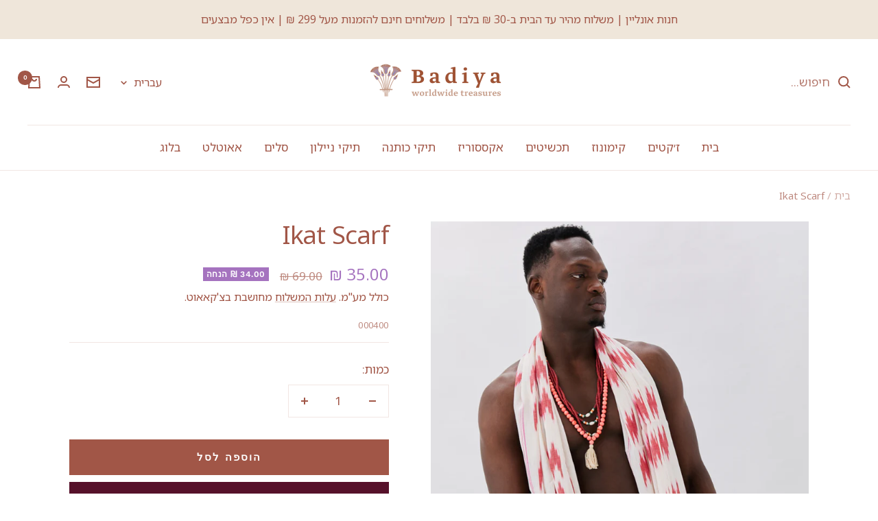

--- FILE ---
content_type: text/javascript; charset=utf-8
request_url: https://www.badiyashop.com/products/ikat-scarf.js
body_size: 199
content:
{"id":9643436146848,"title":"Ikat Scarf","handle":"ikat-scarf","description":"\u003cp\u003e100% Cotton\u003c\/p\u003e","published_at":"2024-03-22T16:28:41+02:00","created_at":"2023-06-28T09:08:27+03:00","vendor":"Badiya Shop","type":"scarf","tags":["Accessories","NEW"],"price":3500,"price_min":3500,"price_max":3500,"available":true,"price_varies":false,"compare_at_price":6900,"compare_at_price_min":6900,"compare_at_price_max":6900,"compare_at_price_varies":false,"variants":[{"id":45320575451296,"title":"Default Title","option1":"Default Title","option2":null,"option3":null,"sku":"000400","requires_shipping":true,"taxable":true,"featured_image":null,"available":true,"name":"Ikat Scarf","public_title":null,"options":["Default Title"],"price":3500,"weight":0,"compare_at_price":6900,"inventory_management":"shopify","barcode":null,"requires_selling_plan":false,"selling_plan_allocations":[]}],"images":["\/\/cdn.shopify.com\/s\/files\/1\/0564\/2974\/0192\/files\/BADIYA_2022_12_254764.jpg?v=1756621650"],"featured_image":"\/\/cdn.shopify.com\/s\/files\/1\/0564\/2974\/0192\/files\/BADIYA_2022_12_254764.jpg?v=1756621650","options":[{"name":"Title","position":1,"values":["Default Title"]}],"url":"\/products\/ikat-scarf","media":[{"alt":null,"id":32912477651104,"position":1,"preview_image":{"aspect_ratio":0.75,"height":1000,"width":750,"src":"https:\/\/cdn.shopify.com\/s\/files\/1\/0564\/2974\/0192\/files\/BADIYA_2022_12_254764.jpg?v=1756621650"},"aspect_ratio":0.75,"height":1000,"media_type":"image","src":"https:\/\/cdn.shopify.com\/s\/files\/1\/0564\/2974\/0192\/files\/BADIYA_2022_12_254764.jpg?v=1756621650","width":750}],"requires_selling_plan":false,"selling_plan_groups":[]}

--- FILE ---
content_type: text/javascript
request_url: https://www.badiyashop.com/cdn/shop/t/8/assets/custom.js?v=167639537848865775061740299323
body_size: -609
content:
//# sourceMappingURL=/cdn/shop/t/8/assets/custom.js.map?v=167639537848865775061740299323


--- FILE ---
content_type: image/svg+xml
request_url: https://www.badiyashop.com/cdn/shop/t/8/assets/diners.svg?v=24779135132792861101744790773
body_size: -659
content:
<svg width="780" height="500" enable-background="new 0 0 780 500" version="1.1" viewBox="0 0 780 500" xml:space="preserve" xmlns="http://www.w3.org/2000/svg"><path d="M40,0h700c22.092,0,40,17.909,40,40v420c0,22.092-17.908,40-40,40H40c-22.091,0-40-17.908-40-40V40   C0,17.909,17.909,0,40,0z" fill="#0079BE"/><path d="m599.93 251.45c0-99.415-82.98-168.13-173.9-168.1h-78.242c-92.003-0.033-167.73 68.705-167.73 168.1 0 90.93 75.727 165.64 167.73 165.2h78.242c90.914 0.436 173.9-74.294 173.9-165.2z" fill="#fff"/><path d="m348.28 97.43c-84.07 0.027-152.19 68.308-152.21 152.58 0.02 84.258 68.144 152.53 152.21 152.56 84.09-0.027 152.23-68.303 152.24-152.56-0.011-84.272-68.149-152.55-152.24-152.58z" fill="#0079BE"/><path d="m252.07 249.6c0.08-41.181 25.746-76.297 61.94-90.25v180.48c-36.194-13.948-61.861-49.045-61.94-90.23zm131 90.274v-180.53c36.207 13.92 61.914 49.057 61.979 90.257-0.065 41.212-25.772 76.322-61.979 90.269z" fill="#fff"/></svg>
